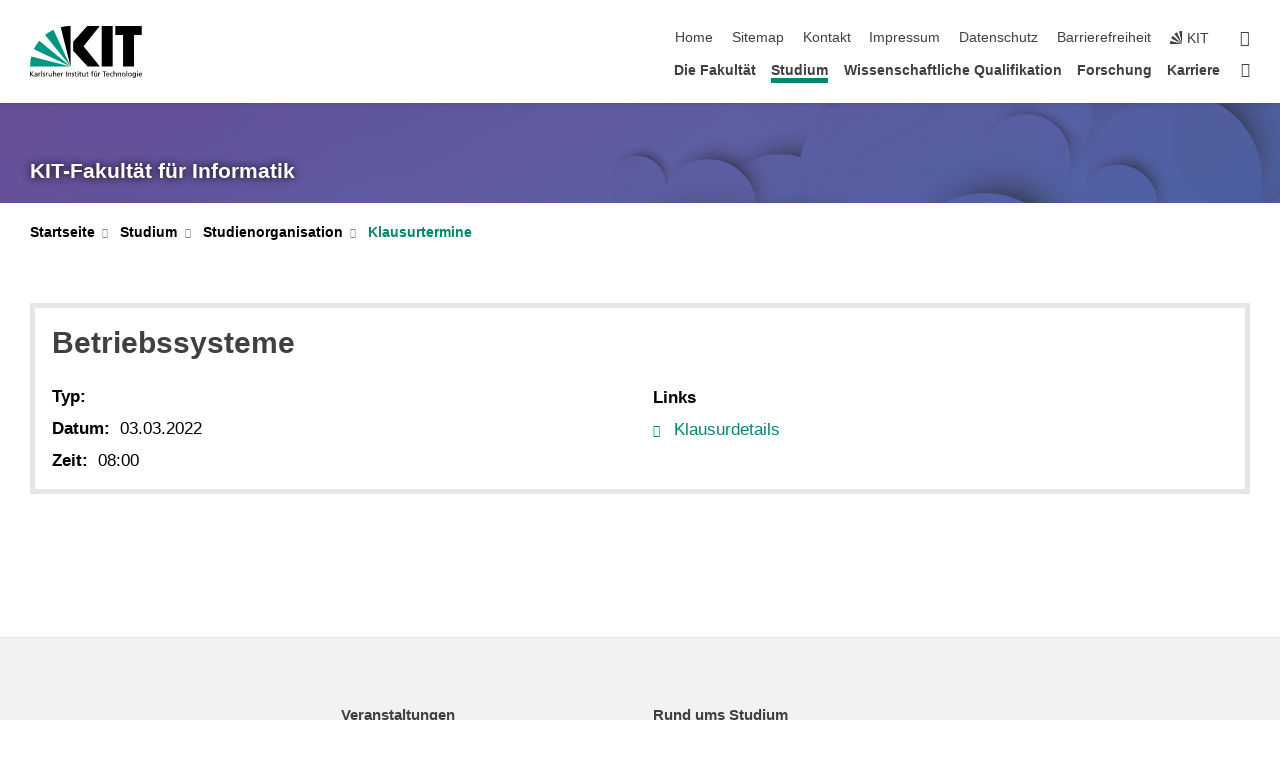

--- FILE ---
content_type: text/html; charset=UTF-8
request_url: https://www.informatik.kit.edu/9581_12250.php
body_size: 13144
content:
<!DOCTYPE html>
<html class="no-js" lang="de-de">

    <head><!-- PageID 9581 -->        <meta charset="utf-8">
<meta http-equiv="X-UA-Compatible" content="IE=edge">
<meta name="format-detection" content="telephone=no">
<meta name="viewport" content="width=device-width, initial-scale=1.0">
<meta name="theme-color" content="#009682">
<link rel="search" type="application/opensearchdescription+xml" href="https://www.kit.edu/opensearch.xml" title="KIT Search" />

<link rel="stylesheet" href="https://static.scc.kit.edu/fancybox/dist/jquery.fancybox.min.css" />
<link rel="stylesheet" href="https://static.scc.kit.edu/kit-2020/fontawesome/css/all.min.css">

<link rel="stylesheet" type="text/css" href="/40.php" />

<link rel="stylesheet" type="text/css" href="/7.php.css">
            







<link rel="alternate" href="/9581_12250.php" hreflang="de-DE">
<link rel="alternate" href="/english/9581_12250.php" hreflang="en-US">
<meta name="author" content="Gruner, Petra (INFORMATIK)" />
<meta name="DC.Creator" content="Gruner, Petra (INFORMATIK)" />
<meta name="DC.Date" content="30.08.2021 09:23" />
<meta name="DC.Publisher" content="Gruner, Petra (INFORMATIK)" />
<meta name="DC.Contributor" content="Gruner, Petra (INFORMATIK)" />
<meta name="DC.Identifier" content="" />
<meta name="DC.Language" content="de-de" />
<meta name="DC.Relation" content="" />
<meta name="DC.Type" content="Text" />
<meta name="DC.Format" content="text/html" />
<meta name="DC.Coverage" content="KIT" />
<meta name="DC.Rights" content="Alle Rechte liegen beim Autor siehe Impressum" />

    <meta name="description" content="Die 50 Forschungsgruppen der KIT-Fakult&auml;t f&uuml;r Informatik sind die Grundlage f&uuml;r exzellente Forschung in allen Fachgebieten der Informatik und herausragende Lehre in den Studieng&auml;ngen Informatik, Wirtschaftsinformatik und Lehramt Informatik." />
    <meta name="Keywords" content="KIT, Karlsruhe, Institute, Technology, Universit&auml;t, Fakult&auml;t, Informatik, Studieren, Studium, Computer Science" />
    <!-- <meta http-equiv="cleartype" content="on" /> -->
    

<meta name="KIT.visibility" content="external" />
<link rel="shortcut icon" type="image/x-icon" href="/img/intern/favicon.ico" />










<script src="https://static.scc.kit.edu/kit-2020/js/legacy-compat.js"></script>
<script src="https://static.scc.kit.edu/kit-2020/js/jquery-3.4.1.min.js"></script>
<script src="https://static.scc.kit.edu/kit-2020/js/main.js"></script>
<script src="https://static.scc.kit.edu/kit-2020/js/kit.js"></script>
<script src="https://static.scc.kit.edu/fancybox/dist/jquery.fancybox.min.js"></script>


    <base target="_top" />
    







<link rel="alternate" type="application/atom+xml" title="Informatik-News" href="http://www.informatik.kit.edu/news.rss" />
 
        
        <script>document.documentElement.classList.remove('no-js');</script>
        <meta name="projguid" content="AA1AECFF55A14A37BF68E81FFF905A47" />
        <meta name="pageguid" content="76A65399B23F4B1FA94C41A37E1B4E9D" />
        <meta name="is_public" content="true" />
                
        
                
                        <meta name="DC.Title" content="KIT – Fakultät für Informatik – Studium - Studienorganisation - Klausurtermine - Betriebssysteme" /><title>KIT – Fakultät für Informatik – Studium - Studienorganisation - Klausurtermine - Betriebssysteme</title>        
        
    </head>
    <body  class="oe-page" vocab="http://schema.org/" typeof="WebPage">
        
        

    
    
    
    
    
    
    
    
    
    
    
    
    
    
    
    
    
    
    
    
    
    
    
    
    
    
    
    
    
        <header class="page-header">
            <div class="content-wrap">
            
                <div class="logo"><a href="https://www.kit.edu" title="KIT-Homepage"><svg xmlns="http://www.w3.org/2000/svg" viewBox="0 0 196.18 90.32" width="196.18px" height="90.32px" x="0px" y="0px" role="img" aria-labelledby="kit-logo-alt-title">
  <title id="kit-logo-alt-title">KIT - Karlsruher Institut für Technologie</title>
<defs>
<style>.cls-1,.cls-2,.cls-3{fill-rule:evenodd;}.cls-2{fill:#fff;}.cls-3{fill:#009682;}</style></defs>
<path class="cls-1" d="M195.75.47h-46.3V16.23H163V70.59h19.22V16.23h13.54V.47ZM144.84,70.52H125.62V.47h19.22V70.52Zm-22.46,0H101L75.58,43.23V27.61L100.2.39h22L93.87,35.67l28.51,34.85Z" transform="translate(0 -0.39)"></path>
<polygon class="cls-2" points="70.97 70.13 70.97 70.13 70.97 70.13 70.97 70.13 70.97 70.13"></polygon>
<polygon class="cls-2" points="70.97 70.13 70.97 70.13 70.97 70.13 70.97 70.13 70.97 70.13"></polygon>
<path class="cls-3" d="M16.18,26.1A68.63,68.63,0,0,0,6.89,40.71L71,70.52,16.18,26.1Z" transform="translate(0 -0.39)"></path>
<path class="cls-3" d="M71,70.52,41.09,7A69.32,69.32,0,0,0,26.4,16L71,70.52Z" transform="translate(0 -0.39)"></path>
<path class="cls-1" d="M71,70.52,71,.47h-.58a70.22,70.22,0,0,0-16.55,2L71,70.52Z" transform="translate(0 -0.39)"></path>
<polygon class="cls-2" points="70.97 70.13 70.97 70.13 70.97 70.13 70.97 70.13 70.97 70.13 70.97 70.13"></polygon>
<polygon class="cls-2" points="70.97 70.13 70.97 70.13 70.97 70.13 70.97 70.13 70.97 70.13 70.97 70.13"></polygon>
<path class="cls-3" d="M2.28,53.38A70.75,70.75,0,0,0,.05,70.52H71L2.28,53.38Z" transform="translate(0 -0.39)"></path>

<g class="logo-text">

<polygon points="0 87.54 1.25 87.54 1.25 83.28 5.13 87.54 6.95 87.54 2.53 82.95 6.63 78.83 4.97 78.83 1.25 82.67 1.25 78.83 0 78.83 0 87.54 0 87.54"></polygon>
<path d="M8.44,83A2.47,2.47,0,0,1,9,82.68a2.87,2.87,0,0,1,.64-.23,3,3,0,0,1,.67-.08,1.88,1.88,0,0,1,.92.19,1,1,0,0,1,.5.55,2.5,2.5,0,0,1,.15.92H10.61a5.19,5.19,0,0,0-.77.06,4.2,4.2,0,0,0-.79.22,2.55,2.55,0,0,0-.71.38,2.05,2.05,0,0,0-.5.6,2,2,0,0,0-.19.83A2.12,2.12,0,0,0,8,87.23a1.71,1.71,0,0,0,.82.65,3.25,3.25,0,0,0,1.22.21,2.66,2.66,0,0,0,.72-.1,2.2,2.2,0,0,0,.56-.24,2.89,2.89,0,0,0,.42-.32,3.29,3.29,0,0,0,.27-.31h0v.82h1.1a1.47,1.47,0,0,1,0-.25,3.9,3.9,0,0,1,0-.4c0-.16,0-.36,0-.6V84.06a3.5,3.5,0,0,0-.26-1.46,1.78,1.78,0,0,0-.83-.88,3.09,3.09,0,0,0-1.47-.3,4.11,4.11,0,0,0-1.13.17,4.19,4.19,0,0,0-1,.43l.06,1Zm3.42,2.45a1.81,1.81,0,0,1-.2.85,1.57,1.57,0,0,1-.6.6,2,2,0,0,1-1,.22,1.23,1.23,0,0,1-.42-.07,1.5,1.5,0,0,1-.38-.19A1,1,0,0,1,9,86.55a.94.94,0,0,1-.11-.45.88.88,0,0,1,.17-.55,1.22,1.22,0,0,1,.42-.36,2.27,2.27,0,0,1,.57-.2,3.05,3.05,0,0,1,.57-.09,4.36,4.36,0,0,1,.48,0h.37l.38,0v.56Z" transform="translate(0 -0.39)"></path>
<path d="M14.94,87.94h1.18V85a4.09,4.09,0,0,1,.21-1.38,2,2,0,0,1,.6-.89,1.38,1.38,0,0,1,.92-.32,1.77,1.77,0,0,1,.32,0,2,2,0,0,1,.33.09v-1l-.23-.05-.25,0-.29,0a1.76,1.76,0,0,0-.67.15,2,2,0,0,0-.57.4,1.87,1.87,0,0,0-.42.59h0v-1h-1.1v6.37Z" transform="translate(0 -0.39)"></path>
<polygon points="19.87 87.54 21.05 87.54 21.05 78.19 19.87 78.19 19.87 87.54 19.87 87.54"></polygon>
<path d="M22.58,87.74a2.93,2.93,0,0,0,.85.28,5.46,5.46,0,0,0,.9.07,2.87,2.87,0,0,0,.83-.12,2.27,2.27,0,0,0,.71-.36,1.75,1.75,0,0,0,.49-.62,1.91,1.91,0,0,0,.19-.89,1.61,1.61,0,0,0-.15-.73,1.58,1.58,0,0,0-.4-.52,3.29,3.29,0,0,0-.53-.36l-.59-.28a4.54,4.54,0,0,1-.54-.26,1.31,1.31,0,0,1-.39-.34.8.8,0,0,1-.16-.46.71.71,0,0,1,.16-.44.89.89,0,0,1,.41-.25,1.64,1.64,0,0,1,.56-.09l.27,0,.35.07.35.11a1.06,1.06,0,0,1,.26.12l.1-1c-.23-.07-.46-.12-.69-.17a4.66,4.66,0,0,0-.77-.08,2.8,2.8,0,0,0-.88.13,1.91,1.91,0,0,0-.71.36,1.52,1.52,0,0,0-.48.61,2.06,2.06,0,0,0-.17.86,1.34,1.34,0,0,0,.15.66,1.69,1.69,0,0,0,.39.49,5.07,5.07,0,0,0,.54.36l.59.29.54.29a1.62,1.62,0,0,1,.39.33.64.64,0,0,1,.15.43.79.79,0,0,1-.39.71,1.32,1.32,0,0,1-.39.15,1.48,1.48,0,0,1-.41,0,2.58,2.58,0,0,1-.43,0,3.06,3.06,0,0,1-.53-.15,2.59,2.59,0,0,1-.5-.25l-.07,1Z" transform="translate(0 -0.39)"></path>
<path d="M27.9,87.94h1.17V85a4.34,4.34,0,0,1,.22-1.38,1.9,1.9,0,0,1,.6-.89,1.38,1.38,0,0,1,.92-.32,1.77,1.77,0,0,1,.32,0,2,2,0,0,1,.33.09v-1l-.23-.05-.25,0-.3,0a1.76,1.76,0,0,0-.66.15,2.23,2.23,0,0,0-.58.4,2.26,2.26,0,0,0-.42.59h0v-1H27.9v6.37Z" transform="translate(0 -0.39)"></path>
<path d="M38.31,81.57H37.14v3A4.35,4.35,0,0,1,37,85.58a2.31,2.31,0,0,1-.35.83,1.72,1.72,0,0,1-.6.54,1.8,1.8,0,0,1-.87.19,1.31,1.31,0,0,1-.8-.29A1.37,1.37,0,0,1,34,86.1a4.37,4.37,0,0,1-.12-1.23v-3.3H32.68v3.79a3.94,3.94,0,0,0,.25,1.46,1.93,1.93,0,0,0,.79.94,2.5,2.5,0,0,0,1.35.33,2.7,2.7,0,0,0,.85-.14,2.24,2.24,0,0,0,.73-.4,1.76,1.76,0,0,0,.5-.62h0v1h1.13V81.57Z" transform="translate(0 -0.39)"></path>
<path d="M40.23,87.94h1.18V85a4.93,4.93,0,0,1,.11-1.06,2.84,2.84,0,0,1,.35-.83,1.67,1.67,0,0,1,.61-.54,2.06,2.06,0,0,1,.86-.19,1.34,1.34,0,0,1,.81.29,1.44,1.44,0,0,1,.42.75,5.32,5.32,0,0,1,.12,1.23v3.3h1.17V84.16a3.62,3.62,0,0,0-.25-1.47,2,2,0,0,0-.78-.94,2.69,2.69,0,0,0-1.35-.33,2.75,2.75,0,0,0-1.2.28,2.19,2.19,0,0,0-.85.78h0v-3.9H40.23v9.36Z" transform="translate(0 -0.39)"></path>
<path d="M52.67,86.5a2,2,0,0,1-.32.2,3.63,3.63,0,0,1-.48.21,3.41,3.41,0,0,1-.57.16,2.44,2.44,0,0,1-.59.07,2.15,2.15,0,0,1-.8-.15,2.29,2.29,0,0,1-.67-.44,2.1,2.1,0,0,1-.46-.67,2.2,2.2,0,0,1-.17-.86h4.54A5.88,5.88,0,0,0,53,83.59a3.41,3.41,0,0,0-.46-1.14,2.26,2.26,0,0,0-.87-.75,3.11,3.11,0,0,0-1.33-.28,3.21,3.21,0,0,0-1.23.24,2.74,2.74,0,0,0-.94.67,2.87,2.87,0,0,0-.6,1,4.05,4.05,0,0,0-.22,1.29,4.87,4.87,0,0,0,.2,1.42,2.85,2.85,0,0,0,.6,1.08,2.59,2.59,0,0,0,1,.7,3.87,3.87,0,0,0,1.47.25,5.64,5.64,0,0,0,.89-.07,5.74,5.74,0,0,0,.63-.16l.49-.18V86.5Zm-4.06-2.36a2.9,2.9,0,0,1,.14-.62,2,2,0,0,1,.32-.57,1.51,1.51,0,0,1,.51-.42,1.84,1.84,0,0,1,.74-.16,1.74,1.74,0,0,1,.67.14,1.36,1.36,0,0,1,.5.38,1.57,1.57,0,0,1,.31.57,2.15,2.15,0,0,1,.11.68Z" transform="translate(0 -0.39)"></path>
<path d="M54.65,87.94h1.18V85A4.09,4.09,0,0,1,56,83.66a2,2,0,0,1,.61-.89,1.33,1.33,0,0,1,.91-.32,1.77,1.77,0,0,1,.32,0,2,2,0,0,1,.33.09v-1L58,81.46l-.24,0-.3,0a1.76,1.76,0,0,0-.67.15,2,2,0,0,0-.57.4,1.87,1.87,0,0,0-.42.59h0v-1h-1.1v6.37Z" transform="translate(0 -0.39)"></path>
<polygon points="63.02 87.54 64.26 87.54 64.26 78.83 63.02 78.83 63.02 87.54 63.02 87.54"></polygon>
<path d="M66.3,87.94h1.17V85a4.35,4.35,0,0,1,.12-1.06,2.39,2.39,0,0,1,.35-.83,1.72,1.72,0,0,1,.6-.54,2.14,2.14,0,0,1,.87-.19,1.28,1.28,0,0,1,.8.29,1.37,1.37,0,0,1,.42.75,4.78,4.78,0,0,1,.13,1.23v3.3h1.17V84.16a3.8,3.8,0,0,0-.25-1.47,2,2,0,0,0-.78-.94,2.76,2.76,0,0,0-1.36-.33,2.7,2.7,0,0,0-.85.14A2.58,2.58,0,0,0,68,82a1.88,1.88,0,0,0-.5.62h0v-1H66.3v6.37Z" transform="translate(0 -0.39)"></path>
<path d="M73.32,87.74a2.83,2.83,0,0,0,.85.28,5.26,5.26,0,0,0,.89.07,2.82,2.82,0,0,0,.83-.12,2.27,2.27,0,0,0,.71-.36,1.9,1.9,0,0,0,.5-.62,2,2,0,0,0,.18-.89,1.61,1.61,0,0,0-.15-.73,1.69,1.69,0,0,0-.39-.52,3.38,3.38,0,0,0-.54-.36l-.59-.28c-.19-.08-.37-.17-.54-.26a1.45,1.45,0,0,1-.39-.34.73.73,0,0,1-.15-.46.65.65,0,0,1,.15-.44,1,1,0,0,1,.41-.25,1.69,1.69,0,0,1,.56-.09l.27,0,.35.07a2.89,2.89,0,0,1,.35.11,1.14,1.14,0,0,1,.27.12l.1-1c-.23-.07-.47-.12-.7-.17a4.55,4.55,0,0,0-.77-.08,2.8,2.8,0,0,0-.88.13,1.91,1.91,0,0,0-.71.36,1.72,1.72,0,0,0-.48.61,2.06,2.06,0,0,0-.17.86,1.34,1.34,0,0,0,.15.66,1.57,1.57,0,0,0,.4.49,4.1,4.1,0,0,0,.53.36l.59.29c.2.1.38.19.54.29a1.44,1.44,0,0,1,.39.33.71.71,0,0,1,.16.43.83.83,0,0,1-.12.43.75.75,0,0,1-.28.28,1.32,1.32,0,0,1-.39.15,1.48,1.48,0,0,1-.41,0,2.58,2.58,0,0,1-.43,0,2.74,2.74,0,0,1-.52-.15,3,3,0,0,1-.51-.25l-.06,1Z" transform="translate(0 -0.39)"></path>
<path d="M82,81.57H80.33V79.73l-1.17.37v1.47H77.72v1h1.44v3.72a2.07,2.07,0,0,0,.24,1.05,1.45,1.45,0,0,0,.67.6,2.55,2.55,0,0,0,1.05.2,2.35,2.35,0,0,0,.54-.06l.46-.12v-1a1.7,1.7,0,0,1-.33.15,1.37,1.37,0,0,1-.47.07,1,1,0,0,1-.5-.13.92.92,0,0,1-.35-.38,1.33,1.33,0,0,1-.14-.63V82.52H82v-1Z" transform="translate(0 -0.39)"></path>
<path d="M83.57,87.94h1.17V81.57H83.57v6.37Zm1.24-9.11H83.49v1.32h1.32V78.83Z" transform="translate(0 -0.39)"></path>
<path d="M90.19,81.57H88.51V79.73l-1.17.37v1.47H85.9v1h1.44v3.72a2.07,2.07,0,0,0,.24,1.05,1.4,1.4,0,0,0,.67.6,2.55,2.55,0,0,0,1,.2,2.42,2.42,0,0,0,.54-.06l.45-.12v-1a1.43,1.43,0,0,1-.79.22A.93.93,0,0,1,89,87a.86.86,0,0,1-.35-.38,1.33,1.33,0,0,1-.14-.63V82.52h1.68v-1Z" transform="translate(0 -0.39)"></path>
<path d="M97.22,81.57H96.05v3a4.35,4.35,0,0,1-.12,1.06,2.31,2.31,0,0,1-.35.83A1.72,1.72,0,0,1,95,87a1.8,1.8,0,0,1-.87.19,1.33,1.33,0,0,1-.8-.29,1.37,1.37,0,0,1-.42-.75,4.37,4.37,0,0,1-.12-1.23v-3.3H91.59v3.79a3.94,3.94,0,0,0,.25,1.46,2,2,0,0,0,.79.94,2.5,2.5,0,0,0,1.35.33,2.7,2.7,0,0,0,.85-.14,2.24,2.24,0,0,0,.73-.4,1.76,1.76,0,0,0,.5-.62h0v1h1.13V81.57Z" transform="translate(0 -0.39)"></path>
<path d="M102.53,81.57h-1.69V79.73l-1.17.37v1.47H98.23v1h1.44v3.72a2.07,2.07,0,0,0,.24,1.05,1.45,1.45,0,0,0,.67.6,2.59,2.59,0,0,0,1,.2,2.35,2.35,0,0,0,.54-.06l.46-.12v-1a1.7,1.7,0,0,1-.33.15,1.33,1.33,0,0,1-.47.07,1,1,0,0,1-.5-.13,1,1,0,0,1-.35-.38,1.33,1.33,0,0,1-.14-.63V82.52h1.69v-1Z" transform="translate(0 -0.39)"></path>
<path d="M108.16,87.94h1.17V82.52H111v-1h-1.69v-.68a3.7,3.7,0,0,1,0-.6,1.23,1.23,0,0,1,.15-.48.81.81,0,0,1,.34-.32,1.48,1.48,0,0,1,.61-.11h.3l.26.06,0-1-.37,0-.42,0a2.69,2.69,0,0,0-1.06.18,1.49,1.49,0,0,0-.66.52,2.13,2.13,0,0,0-.32.8,5,5,0,0,0-.09,1.06v.58h-1.5v1h1.5v5.42Z" transform="translate(0 -0.39)"></path>
<path d="M113.39,80.6h1.17V79.35h-1.17V80.6Zm2,0h1.17V79.35h-1.17V80.6Zm2.37,1h-1.18v3a4.37,4.37,0,0,1-.11,1.06,2.5,2.5,0,0,1-.35.83,1.67,1.67,0,0,1-.61.54,1.79,1.79,0,0,1-.86.19,1.34,1.34,0,0,1-.81-.29,1.51,1.51,0,0,1-.42-.75,5.26,5.26,0,0,1-.12-1.23v-3.3h-1.17v3.79a3.75,3.75,0,0,0,.25,1.46,2,2,0,0,0,.78.94,2.5,2.5,0,0,0,1.35.33,2.72,2.72,0,0,0,.86-.14,2.47,2.47,0,0,0,.73-.4,1.88,1.88,0,0,0,.5-.62h0v1h1.14V81.57Z" transform="translate(0 -0.39)"></path>
<path d="M119.73,87.94h1.17V85a4.34,4.34,0,0,1,.22-1.38,1.9,1.9,0,0,1,.6-.89,1.38,1.38,0,0,1,.92-.32,1.77,1.77,0,0,1,.32,0,2,2,0,0,1,.33.09v-1l-.24-.05-.24,0-.3,0a1.76,1.76,0,0,0-.66.15,2.23,2.23,0,0,0-.58.4,2.26,2.26,0,0,0-.42.59h0v-1h-1.1v6.37Z" transform="translate(0 -0.39)"></path>
<polygon points="129.83 87.54 131.08 87.54 131.08 79.93 133.78 79.93 133.78 78.83 127.12 78.83 127.12 79.93 129.83 79.93 129.83 87.54 129.83 87.54"></polygon>
<path d="M138.8,86.5a1.52,1.52,0,0,1-.31.2,3.63,3.63,0,0,1-.48.21,3.41,3.41,0,0,1-.57.16,2.46,2.46,0,0,1-.6.07,2.09,2.09,0,0,1-.79-.15,2.16,2.16,0,0,1-.67-.44,2,2,0,0,1-.46-.67,2.2,2.2,0,0,1-.17-.86h4.54a7.08,7.08,0,0,0-.14-1.43,3.23,3.23,0,0,0-.47-1.14,2.23,2.23,0,0,0-.86-.75,3.13,3.13,0,0,0-1.34-.28,3.16,3.16,0,0,0-1.22.24,2.65,2.65,0,0,0-.94.67,2.75,2.75,0,0,0-.61,1,3.79,3.79,0,0,0-.21,1.29,4.56,4.56,0,0,0,.2,1.42,2.85,2.85,0,0,0,.6,1.08,2.52,2.52,0,0,0,1,.7,3.81,3.81,0,0,0,1.46.25,4.67,4.67,0,0,0,1.53-.23l.48-.18V86.5Zm-4.05-2.36a2.9,2.9,0,0,1,.14-.62,1.78,1.78,0,0,1,.32-.57,1.51,1.51,0,0,1,.51-.42,1.8,1.8,0,0,1,.74-.16,1.74,1.74,0,0,1,.67.14,1.45,1.45,0,0,1,.5.38,1.74,1.74,0,0,1,.31.57,2.15,2.15,0,0,1,.1.68Z" transform="translate(0 -0.39)"></path>
<path d="M144.93,81.67l-.41-.12a4,4,0,0,0-.5-.09,4.75,4.75,0,0,0-.51,0,3.75,3.75,0,0,0-1.33.25,3.06,3.06,0,0,0-1,.69,3,3,0,0,0-.66,1.06,3.59,3.59,0,0,0-.23,1.34,3.73,3.73,0,0,0,.23,1.29,3.2,3.2,0,0,0,.67,1,3.05,3.05,0,0,0,1,.72,3.35,3.35,0,0,0,1.32.27l.46,0a3,3,0,0,0,.51-.08,2.24,2.24,0,0,0,.5-.16l-.08-1a3,3,0,0,1-.4.2,3.6,3.6,0,0,1-.44.12,2.15,2.15,0,0,1-.43,0,2.24,2.24,0,0,1-.8-.14,1.69,1.69,0,0,1-.59-.37,1.93,1.93,0,0,1-.41-.54,2.54,2.54,0,0,1-.24-.65,3.23,3.23,0,0,1-.08-.68,2.91,2.91,0,0,1,.14-.89,2.41,2.41,0,0,1,.4-.76,1.87,1.87,0,0,1,.64-.54,2,2,0,0,1,.87-.2,2.72,2.72,0,0,1,.61.07,2.81,2.81,0,0,1,.66.21l.1-1Z" transform="translate(0 -0.39)"></path>
<path d="M146.26,87.94h1.17V85a4.93,4.93,0,0,1,.11-1.06,2.61,2.61,0,0,1,.36-.83,1.64,1.64,0,0,1,.6-.54,2.07,2.07,0,0,1,.87-.19,1.33,1.33,0,0,1,.8.29,1.37,1.37,0,0,1,.42.75,4.82,4.82,0,0,1,.12,1.23v3.3h1.18V84.16a3.79,3.79,0,0,0-.26-1.47,1.91,1.91,0,0,0-.78-.94,2.8,2.8,0,0,0-2.54,0,2.13,2.13,0,0,0-.85.78h0v-3.9h-1.17v9.36Z" transform="translate(0 -0.39)"></path>
<path d="M153.81,87.94H155V85a4.35,4.35,0,0,1,.12-1.06,2.39,2.39,0,0,1,.35-.83,1.72,1.72,0,0,1,.6-.54,2.1,2.1,0,0,1,.87-.19,1.28,1.28,0,0,1,.8.29,1.37,1.37,0,0,1,.42.75,4.78,4.78,0,0,1,.13,1.23v3.3h1.17V84.16a3.8,3.8,0,0,0-.25-1.47,1.93,1.93,0,0,0-.79-.94,2.82,2.82,0,0,0-2.2-.19,2.58,2.58,0,0,0-.73.4,1.88,1.88,0,0,0-.5.62h0v-1h-1.14v6.37Z" transform="translate(0 -0.39)"></path>
<path d="M160.94,84.76a3.73,3.73,0,0,0,.23,1.29,3.2,3.2,0,0,0,.67,1,3.05,3.05,0,0,0,1,.72,3.35,3.35,0,0,0,1.32.27,3.26,3.26,0,0,0,1.31-.27,2.86,2.86,0,0,0,1-.72,3.2,3.2,0,0,0,.67-1,4,4,0,0,0,.24-1.29,3.8,3.8,0,0,0-.24-1.34,3.09,3.09,0,0,0-.65-1.06,3.21,3.21,0,0,0-1-.69,3.65,3.65,0,0,0-1.32-.25,3.75,3.75,0,0,0-1.33.25,3.28,3.28,0,0,0-1,.69,3.12,3.12,0,0,0-.66,1.06,3.8,3.8,0,0,0-.23,1.34Zm1.25,0a2.9,2.9,0,0,1,.13-.89,2.6,2.6,0,0,1,.39-.76,1.8,1.8,0,0,1,1.47-.74,1.89,1.89,0,0,1,.84.2,2,2,0,0,1,.62.54,2.6,2.6,0,0,1,.39.76,2.91,2.91,0,0,1,.14.89,3.23,3.23,0,0,1-.08.68,2.52,2.52,0,0,1-.23.65,2.07,2.07,0,0,1-.39.54,1.62,1.62,0,0,1-.55.37,1.91,1.91,0,0,1-.74.14,2,2,0,0,1-.74-.14,1.76,1.76,0,0,1-.56-.37,2.07,2.07,0,0,1-.39-.54,3,3,0,0,1-.23-.65,3.21,3.21,0,0,1-.07-.68Z" transform="translate(0 -0.39)"></path>
<polygon points="169.06 87.54 170.24 87.54 170.24 78.19 169.06 78.19 169.06 87.54 169.06 87.54"></polygon>
<path d="M171.89,84.76a3.73,3.73,0,0,0,.23,1.29,3.2,3.2,0,0,0,.67,1,3.05,3.05,0,0,0,1,.72,3.35,3.35,0,0,0,1.32.27,3.26,3.26,0,0,0,1.31-.27,2.86,2.86,0,0,0,1-.72,3.2,3.2,0,0,0,.67-1,3.73,3.73,0,0,0,.23-1.29,3.59,3.59,0,0,0-.23-1.34,3,3,0,0,0-.66-1.06,3.06,3.06,0,0,0-1-.69,3.65,3.65,0,0,0-1.32-.25,3.75,3.75,0,0,0-1.33.25,3.17,3.17,0,0,0-1,.69,3,3,0,0,0-.66,1.06,3.8,3.8,0,0,0-.23,1.34Zm1.24,0a2.91,2.91,0,0,1,.14-.89,2.6,2.6,0,0,1,.39-.76,1.93,1.93,0,0,1,.63-.54,1.89,1.89,0,0,1,.84-.2,1.93,1.93,0,0,1,.84.2,2,2,0,0,1,.62.54,2.6,2.6,0,0,1,.39.76,2.91,2.91,0,0,1,.14.89,3.23,3.23,0,0,1-.08.68,2.52,2.52,0,0,1-.23.65,2.07,2.07,0,0,1-.39.54,1.62,1.62,0,0,1-.55.37,2,2,0,0,1-1.48,0,1.66,1.66,0,0,1-.56-.37,2.07,2.07,0,0,1-.39-.54,3,3,0,0,1-.23-.65,3.23,3.23,0,0,1-.08-.68Z" transform="translate(0 -0.39)"></path>
<path d="M185.49,81.57h-1.08v1h0a1.85,1.85,0,0,0-.45-.59,1.78,1.78,0,0,0-.68-.37,3.06,3.06,0,0,0-1-.14,2.82,2.82,0,0,0-1,.2,2.69,2.69,0,0,0-.8.52,3,3,0,0,0-.56.77,3.62,3.62,0,0,0-.34.92,4.6,4.6,0,0,0-.11,1,4.16,4.16,0,0,0,.17,1.18,3,3,0,0,0,.51,1,2.4,2.4,0,0,0,.85.69,2.75,2.75,0,0,0,1.19.26,3.09,3.09,0,0,0,.8-.11,2.58,2.58,0,0,0,.74-.33,2.06,2.06,0,0,0,.59-.55h0v.63a2.58,2.58,0,0,1-.24,1.16,1.64,1.64,0,0,1-.67.75,2,2,0,0,1-1.06.27,5.6,5.6,0,0,1-.6,0,5.12,5.12,0,0,1-.54-.1l-.54-.18-.62-.26-.12,1.08a7.74,7.74,0,0,0,.89.27,4.17,4.17,0,0,0,.73.13,4.87,4.87,0,0,0,.66,0,4.24,4.24,0,0,0,1.87-.36,2.3,2.3,0,0,0,1.07-1,3.6,3.6,0,0,0,.34-1.65V81.57Zm-3,5.42a1.5,1.5,0,0,1-.74-.18,1.76,1.76,0,0,1-.56-.49,2.41,2.41,0,0,1-.35-.72,3,3,0,0,1-.12-.86,3,3,0,0,1,.07-.66,2.4,2.4,0,0,1,.21-.64,2.06,2.06,0,0,1,.35-.55,1.7,1.7,0,0,1,.5-.38,1.63,1.63,0,0,1,.64-.14,1.81,1.81,0,0,1,.82.2,1.83,1.83,0,0,1,.58.53,2.45,2.45,0,0,1,.34.79,3.56,3.56,0,0,1,.12.94,2.55,2.55,0,0,1-.14.84,2.31,2.31,0,0,1-.38.69,1.78,1.78,0,0,1-.59.46,1.66,1.66,0,0,1-.75.17Z" transform="translate(0 -0.39)"></path>
<path d="M187.57,87.94h1.17V81.57h-1.17v6.37Zm1.24-9.11h-1.32v1.32h1.32V78.83Z" transform="translate(0 -0.39)"></path>
<path d="M195.69,86.5a1.64,1.64,0,0,1-.32.2,3.13,3.13,0,0,1-.48.21,3.58,3.58,0,0,1-.56.16,2.46,2.46,0,0,1-.6.07,2.09,2.09,0,0,1-.79-.15,2.16,2.16,0,0,1-.67-.44,2,2,0,0,1-.46-.67,2.2,2.2,0,0,1-.17-.86h4.54a7.08,7.08,0,0,0-.14-1.43,3.43,3.43,0,0,0-.47-1.14,2.19,2.19,0,0,0-.87-.75,3.08,3.08,0,0,0-1.33-.28,3.25,3.25,0,0,0-1.23.24,2.7,2.7,0,0,0-.93.67,2.75,2.75,0,0,0-.61,1,3.79,3.79,0,0,0-.21,1.29,4.88,4.88,0,0,0,.19,1.42,3,3,0,0,0,.61,1.08,2.55,2.55,0,0,0,1,.7,3.9,3.9,0,0,0,1.47.25,5.44,5.44,0,0,0,.89-.07,6,6,0,0,0,.64-.16l.48-.18V86.5Zm-4.05-2.36a2.4,2.4,0,0,1,.14-.62,2,2,0,0,1,.31-.57,1.66,1.66,0,0,1,.52-.42,1.8,1.8,0,0,1,.74-.16,1.78,1.78,0,0,1,.67.14,1.45,1.45,0,0,1,.5.38,1.55,1.55,0,0,1,.3.57,2.15,2.15,0,0,1,.11.68Z" transform="translate(0 -0.39)"></path>
</g>
</svg>
 </a></div>
            
            
                <div class="navigation">
                    <button class="burger"><svg class="burger-icon" xmlns="http://www.w3.org/2000/svg" xmlns:xlink="http://www.w3.org/1999/xlink" x="0px" y="0px" viewBox="0 0 300 274.5" width="300px" height="274.5px">
    <rect class="burger-top" y="214.4" width="300" height="60.1"/>
    <rect class="burger-middle" y="107.2" width="300" height="60.1"/>
    <rect class="burger-bottom" y="0" width="300" height="60.1"/>
</svg></button>
                    <a id="logo_oe_name" href="/index.php">KIT-Fakultät für Informatik</a>
                    <div class="navigation-meta">
                        <ul class="navigation-meta-links">
                            <li aria-label="Navigation überspringen"><a href="#main_content" class="skip_navigation" tabindex="1" accesskey="2">Navigation überspringen</a></li>

                            <li><a accesskey="1" title="Startseite" href="/index.php">Home</a></li>

<li><a accesskey="3" href="/965.php">Sitemap</a></li>

<li><a href="/1158.php">Kontakt</a></li>
<li><a accesskey="8" href="/impressum.php">Impressum</a></li>

<li><a href="/datenschutz.php">Datenschutz</a></li>

<li><a href="https://www.kit.edu/redirect.php?page=barriere&lang=DEU" target="\#A4636DEABB59442D84DAA4CDE1C05730">Barrierefreiheit</a></li>

                            
                            <li><a href="https://www.kit.edu" title="KIT-Homepage"><span class="svg-icon"><svg xmlns="http://www.w3.org/2000/svg" xmlns:xlink="http://www.w3.org/1999/xlink" x="0px" y="0px" viewBox="0 0 299.4 295.7" width="299.4px" height="295.7px" role="img"><title></title><polygon points="299.3,295.7 299.3,295.6 299.3,295.6 "/><polygon points="299.3,295.6 299.3,295.6 299.3,295.6 "/><path d="M67.9,108.1c-15.6,18.9-28.8,39.6-39.3,61.7l270.6,125.9L67.9,108.1z"/><path d="M299.2,295.6L173,27.2c-22.2,10.2-43,23.1-62,38.4l188.3,230.1L299.2,295.6z"/><polygon points="299.3,295.6 299.3,295.6 299.3,295.6 299.3,295.5 "/><polygon points="299.3,295.6 299.3,295.6 299.3,295.6 299.3,295.5 "/><path d="M9.3,223.2c-6.1,23.7-9.2,48-9.3,72.5h299.2L9.3,223.2z"/><path d="M299.3,295.6l0.1-295.6c-0.8,0-1.5-0.1-2.2-0.1c-23.6,0-47,2.8-69.9,8.4L299.3,295.6L299.3,295.6z"/></svg></span><span>KIT</span></a></li>
                            
                        </ul>
                        <div class="navigation-language" style="display:none"><ul></ul></div>                        <div class="navigation-search">
                            <div class="search-form">
                                <form action="https://www.informatik.kit.edu/suche.php">
                                    <input id="meta_search_input" type="search" name="searchquery" placeholder="suchen" aria-label="suchen" size="1" required="required"/>
                                    <input name="local_search" type="hidden" value="true">                                    <button><span>suchen</span></button>
                                </form>
                            </div><a id="meta_search_label" role="switch" aria-checked="false" class="search-trigger" title="suchen" href="#"><span>suchen</span></a>
                        </div>
                                            </div>
                    <nav class="navigation-main">
                        <ul class="navigation-l1"><li class="flyout "><a href="/189.php">Die Fakultät</a><div class="dropdown"><ul class="navigation-breadcrumb"><li class="home"><button><span>Start</span></button></li><li><span>Die Fakultät</span></li></ul><a class="parent" href="/189.php">Die Fakultät</a><ul class="navigation-l2"><li class="has-submenu "><a href="/11468.php">Veranstaltungen</a><div class="submenu"><ul class="navigation-breadcrumb"><li class="home"><button><span>Start</span></button></li><li><button>Die Fakultät</button></li><li><span>Veranstaltungen</span></li></ul><a class="parent" href="/11468.php">Veranstaltungen</a><ul class="navigation-l3"><li class=""><a href="/11468.php">Veranstaltungskalender</a></li><li class=""><a href="/7054.php">Tag der Informatik</a></li><li class=""><a href="/14708.php">Tag der offenen Tür am KIT</a></li></ul></div></li><li class="has-submenu "><a href="/1408.php">Profil</a><div class="submenu"><ul class="navigation-breadcrumb"><li class="home"><button><span>Start</span></button></li><li><button>Die Fakultät</button></li><li><span>Profil</span></li></ul><a class="parent" href="/1408.php">Profil</a><ul class="navigation-l3"><li class="has-submenu "><a href="/719.php">Entwicklung und Meilensteine</a><div class="submenu"><ul class="navigation-breadcrumb"><li class="home"><button><span>Start</span></button></li><li><button>Die Fakultät</button></li><li><button>Profil</button></li><li><span>Entwicklung und Meilensteine</span></li></ul><a class="parent" href="/719.php">Entwicklung und Meilensteine</a><ul class="navigation-l4"><li class=""><a href="/7089.php">Erste deutsche Internet E-Mail</a></li><li class=""><a href="/11001.php">50 Jahre Informatik</a></li></ul></div></li><li class=""><a href="/8994.php">Fakultätsportrait</a></li><li class=""><a href="/9786.php">Rankings</a></li><li class="has-submenu "><a href="/women-in-it.php">WIT // Women in IT</a><div class="submenu"><ul class="navigation-breadcrumb"><li class="home"><button><span>Start</span></button></li><li><button>Die Fakultät</button></li><li><button>Profil</button></li><li><span>WIT // Women in IT</span></li></ul><a class="parent" href="/women-in-it.php">WIT // Women in IT</a><ul class="navigation-l4"><li class=""><a href="/13462.php">Informatikerinnen-Mittagessen</a></li></ul></div></li><li class=""><a href="/9529.php">Kontakte zu Studierenden</a></li><li class=""><a href="/11147.php">Newsarchiv</a></li></ul></div></li><li class="has-submenu "><a href="/2229.php">Einrichtungen und Ansprechpersonen</a><div class="submenu"><ul class="navigation-breadcrumb"><li class="home"><button><span>Start</span></button></li><li><button>Die Fakultät</button></li><li><span>Einrichtungen und Ansprechpersonen</span></li></ul><a class="parent" href="/2229.php">Einrichtungen und Ansprechpersonen</a><ul class="navigation-l3"><li class=""><a href="/2230.php">Dekanat</a></li><li class=""><a href="/2245.php">Geschäftsführung</a></li><li class="has-submenu "><a href="/228.php">Organe und Gremien</a><div class="submenu"><ul class="navigation-breadcrumb"><li class="home"><button><span>Start</span></button></li><li><button>Die Fakultät</button></li><li><button>Einrichtungen und Ansprechpersonen</button></li><li><span>Organe und Gremien</span></li></ul><a class="parent" href="/228.php">Organe und Gremien</a><ul class="navigation-l4"><li class=""><a href="/1315.php">Fakultätsvorstand</a></li><li class=""><a href="/1317.php">Fakultätsrat</a></li><li class=""><a href="/1319.php">Prüfungsausschüsse</a></li><li class=""><a href="/1321.php">Kommissionen</a></li></ul></div></li><li class=""><a href="/2249.php">Gebäude- und Raumverwaltung</a></li><li class=""><a href="/2381.php">Informatik Studiengangservice (ISS)</a></li><li class=""><a href="/2231.php">Kommunikation, Marketing und Events</a></li><li class=""><a href="/2248.php">IT-Administration</a></li><li class="has-submenu "><a href="/2236.php">Fakultätsbibliothek</a><div class="submenu"><ul class="navigation-breadcrumb"><li class="home"><button><span>Start</span></button></li><li><button>Die Fakultät</button></li><li><button>Einrichtungen und Ansprechpersonen</button></li><li><span>Fakultätsbibliothek</span></li></ul><a class="parent" href="/2236.php">Fakultätsbibliothek</a><ul class="navigation-l4"><li class=""><a href="/2237.php">Ausleihe und Benutzung</a></li><li class=""><a href="/10227.php">Arbeitsplätze und Lernraumbuchung</a></li><li class=""><a href="/2238.php">Bibliotheksbestände und Kataloge</a></li><li class=""><a href="/2239.php">Datenbanken und E-Journals</a></li><li class=""><a href="/10232.php">Bildergalerie</a></li></ul></div></li><li class=""><a href="/2235.php">Abteilung Technische Infrastruktur</a></li><li class=""><a href="/2250.php">Personenverzeichnis</a></li></ul></div></li></ul></div></li><li class="flyout active "><a href="/sul.php">Studium</a><div class="dropdown current"><ul class="navigation-breadcrumb"><li class="home"><button><span>Start</span></button></li><li><span>Studium</span></li></ul><a class="parent" href="/sul.php">Studium</a><ul class="navigation-l2"><li class="has-submenu "><a href="/1444.php">Angebote für Schülerinnen und Schüler</a><div class="submenu"><ul class="navigation-breadcrumb"><li class="home"><button><span>Start</span></button></li><li><button>Studium</button></li><li><span>Angebote für Schülerinnen und Schüler</span></li></ul><a class="parent" href="/1444.php">Angebote für Schülerinnen und Schüler</a><ul class="navigation-l3"><li class="has-submenu "><a href="/13549.php">BOGY-Praktika</a><div class="submenu"><ul class="navigation-breadcrumb"><li class="home"><button><span>Start</span></button></li><li><button>Studium</button></li><li><button>Angebote für Schülerinnen und Schüler</button></li><li><span>BOGY-Praktika</span></li></ul><a class="parent" href="/13549.php">BOGY-Praktika</a><ul class="navigation-l4"><li class=""><a href="https://www.informatik-bogy.de/" target="_self">informatikBOGY</a></li><li class=""><a href="https://h2t.iar.kit.edu/2364.php" target="_blank">Robotik-BOGY am H2T</a></li></ul></div></li><li class=""><a href="https://lehr-lern-labor.info/" target="_blank">Lehr-Lern-Labor Informatik</a></li><li class="has-submenu "><a href="/13547.php">Science Camps</a><div class="submenu"><ul class="navigation-breadcrumb"><li class="home"><button><span>Start</span></button></li><li><button>Studium</button></li><li><button>Angebote für Schülerinnen und Schüler</button></li><li><span>Science Camps</span></li></ul><a class="parent" href="/13547.php">Science Camps</a><ul class="navigation-l4"><li class=""><a href="/10848.php">Science Camp Digital</a></li><li class=""><a href="/7374.php">Science Camp Informatik</a></li><li class=""><a href="/scki.php">Science Camp KI</a></li><li class=""><a href="/13444.php">Science Camp MakeIT</a></li><li class=""><a href="/12213.php">Science Camp Softwareentwicklung</a></li><li class=""><a href="https://h2t.iar.kit.edu/2366.php" target="_blank">Science Camp Robotik</a></li></ul></div></li><li class="has-submenu "><a href="/13550.php">Studieninformation</a><div class="submenu"><ul class="navigation-breadcrumb"><li class="home"><button><span>Start</span></button></li><li><button>Studium</button></li><li><button>Angebote für Schülerinnen und Schüler</button></li><li><span>Studieninformation</span></li></ul><a class="parent" href="/13550.php">Studieninformation</a><ul class="navigation-l4"><li class="has-submenu "><a href="/13551.php">Campustag</a><div class="submenu"><ul class="navigation-breadcrumb"><li class="home"><button><span>Start</span></button></li><li><button>Studium</button></li><li><button>Angebote für Schülerinnen und Schüler</button></li><li><button>Studieninformation</button></li><li><span>Campustag</span></li></ul><a class="parent" href="/13551.php">Campustag</a><ul class="navigation-l5"><li class=""><a href="/13730.php">Programm 2024</a></li></ul></div></li><li class=""><a href="/11902.php">Girls' Day</a></li><li class=""><a href="/1645.php">Schnuppervorlesungen</a></li><li class=""><a href="/2004.php" target="_blank">Schülerstudium</a></li><li class="has-submenu "><a href="/1646.php">Studieninformationstag</a><div class="submenu"><ul class="navigation-breadcrumb"><li class="home"><button><span>Start</span></button></li><li><button>Studium</button></li><li><button>Angebote für Schülerinnen und Schüler</button></li><li><button>Studieninformation</button></li><li><span>Studieninformationstag</span></li></ul><a class="parent" href="/1646.php">Studieninformationstag</a><ul class="navigation-l5"><li class=""><a href="/12322.php">Programm der KIT-Fakultät für Informatik</a></li></ul></div></li><li class=""><a href="https://www.sle.kit.edu/wirueberuns/zsb.php" target="_blank">Zentrale Studienberatung</a></li></ul></div></li></ul></div></li><li class="has-submenu "><a href="/1644.php">Studienangebot</a><div class="submenu"><ul class="navigation-breadcrumb"><li class="home"><button><span>Start</span></button></li><li><button>Studium</button></li><li><span>Studienangebot</span></li></ul><a class="parent" href="/1644.php">Studienangebot</a><ul class="navigation-l3"><li class="has-submenu "><a href="/bachelor.php">Bachelorstudiengänge</a><div class="submenu"><ul class="navigation-breadcrumb"><li class="home"><button><span>Start</span></button></li><li><button>Studium</button></li><li><button>Studienangebot</button></li><li><span>Bachelorstudiengänge</span></li></ul><a class="parent" href="/bachelor.php">Bachelorstudiengänge</a><ul class="navigation-l4"><li class=""><a href="/1959.php">Informatik B.Sc.</a></li><li class=""><a href="https://www.wirtschaftsinformatik.kit.edu/bachelor.php" target="_blank">Wirtschaftsinformatik B.Sc.</a></li><li class=""><a href="/8753.php">Informatik Lehramt B.Ed.</a></li></ul></div></li><li class="has-submenu "><a href="/master.php">Masterstudiengänge</a><div class="submenu"><ul class="navigation-breadcrumb"><li class="home"><button><span>Start</span></button></li><li><button>Studium</button></li><li><button>Studienangebot</button></li><li><span>Masterstudiengänge</span></li></ul><a class="parent" href="/master.php">Masterstudiengänge</a><ul class="navigation-l4"><li class="has-submenu "><a href="/10862.php">Informatik M.Sc.</a><div class="submenu"><ul class="navigation-breadcrumb"><li class="home"><button><span>Start</span></button></li><li><button>Studium</button></li><li><button>Studienangebot</button></li><li><button>Masterstudiengänge</button></li><li><span>Informatik M.Sc.</span></li></ul><a class="parent" href="/10862.php">Informatik M.Sc.</a><ul class="navigation-l5"><li class=""><a href="/14344.php">Zulassung Master Informatik</a></li></ul></div></li><li class=""><a href="https://www.wirtschaftsinformatik.kit.edu/master.php" target="_blank">Wirtschaftsinformatik M.Sc.</a></li><li class="has-submenu "><a href="/13697.php">Computer Science M.Sc. (INT)</a><div class="submenu"><ul class="navigation-breadcrumb"><li class="home"><button><span>Start</span></button></li><li><button>Studium</button></li><li><button>Studienangebot</button></li><li><button>Masterstudiengänge</button></li><li><span>Computer Science M.Sc. (INT)</span></li></ul><a class="parent" href="/13697.php">Computer Science M.Sc. (INT)</a><ul class="navigation-l5"><li class=""><a href="/14346.php">Admission Master Computer Science</a></li></ul></div></li><li class=""><a href="/10864.php">Informatik Lehramt M.Ed.</a></li><li class=""><a href="/10865.php">Lehramt Erweiterungsfach</a></li><li class=""><a href="/doppelmaster.php">Doppelmaster Informatik</a></li><li class="has-submenu "><a href="/9378.php">Master mit Profil</a><div class="submenu"><ul class="navigation-breadcrumb"><li class="home"><button><span>Start</span></button></li><li><button>Studium</button></li><li><button>Studienangebot</button></li><li><button>Masterstudiengänge</button></li><li><span>Master mit Profil</span></li></ul><a class="parent" href="/9378.php">Master mit Profil</a><ul class="navigation-l5"><li class=""><a href="/10135.php">Daten-intensives Rechnen</a></li><li class=""><a href="/10175.php">Energieinformatik</a></li><li class=""><a href="/10177.php">IT-Sicherheit</a></li><li class=""><a href="/10178.php">Künstliche Intelligenz</a></li><li class=""><a href="/10179.php">Multi-Scale Computing Systems</a></li><li class=""><a href="/10180.php">Robotik</a></li><li class=""><a href="/10181.php">Software Engineering</a></li><li class=""><a href="/10182.php">Visual Computing</a></li></ul></div></li></ul></div></li><li class=""><a href="/1436.php">Bewerbung</a></li><li class=""><a href="/2004.php">Schülerstudium</a></li></ul></div></li><li class="has-submenu "><a href="/1404.php">Einstieg ins Studium</a><div class="submenu"><ul class="navigation-breadcrumb"><li class="home"><button><span>Start</span></button></li><li><button>Studium</button></li><li><span>Einstieg ins Studium</span></li></ul><a class="parent" href="/1404.php">Einstieg ins Studium</a><ul class="navigation-l3"><li class=""><a href="/14577.php">Rund um den Studienstart</a></li><li class=""><a href="/14611.php">Die ersten Semester</a></li><li class="has-submenu "><a href="/imstudium.php">Unterstützung im Studium</a><div class="submenu"><ul class="navigation-breadcrumb"><li class="home"><button><span>Start</span></button></li><li><button>Studium</button></li><li><button>Einstieg ins Studium</button></li><li><span>Unterstützung im Studium</span></li></ul><a class="parent" href="/imstudium.php">Unterstützung im Studium</a><ul class="navigation-l4"><li class="has-submenu "><a href="/13122.php">Info<sup>2</sup></a><div class="submenu"><ul class="navigation-breadcrumb"><li class="home"><button><span>Start</span></button></li><li><button>Studium</button></li><li><button>Einstieg ins Studium</button></li><li><button>Unterstützung im Studium</button></li><li><span>Info<sup>2</sup></span></li></ul><a class="parent" href="/13122.php">Info<sup>2</sup></a><ul class="navigation-l5"><li class=""><a href="/13217.php">ISS Veranstaltungsarchiv</a></li></ul></div></li><li class="has-submenu "><a href="/13177.php">Studienplanung</a><div class="submenu"><ul class="navigation-breadcrumb"><li class="home"><button><span>Start</span></button></li><li><button>Studium</button></li><li><button>Einstieg ins Studium</button></li><li><button>Unterstützung im Studium</button></li><li><span>Studienplanung</span></li></ul><a class="parent" href="/13177.php">Studienplanung</a><ul class="navigation-l5"><li class=""><a href="/tutorieneinteilung/index.php">Tutorieneinteilung</a></li></ul></div></li><li class=""><a href="/13123.php">Mentoring</a></li></ul></div></li><li class=""><a href="/12506.php">Leben und Studieren in Karlsruhe</a></li><li class=""><a href="/11300.php">Infos und Support</a></li></ul></div></li><li class="has-submenu active "><a href="/865.php">Studienorganisation</a><div class="submenu current"><ul class="navigation-breadcrumb"><li class="home"><button><span>Start</span></button></li><li><button>Studium</button></li><li><span>Studienorganisation</span></li></ul><a class="parent" href="/865.php">Studienorganisation</a><ul class="navigation-l3"><li class="has-submenu "><a href="/faq.php">FAQ Studium und Prüfungen</a><div class="submenu"><ul class="navigation-breadcrumb"><li class="home"><button><span>Start</span></button></li><li><button>Studium</button></li><li><button>Studienorganisation</button></li><li><span>FAQ Studium und Prüfungen</span></li></ul><a class="parent" href="/faq.php">FAQ Studium und Prüfungen</a><ul class="navigation-l4"><li class="has-submenu "><a href="/14962.php">FAQ</a><div class="submenu"><ul class="navigation-breadcrumb"><li class="home"><button><span>Start</span></button></li><li><button>Studium</button></li><li><button>Studienorganisation</button></li><li><button>FAQ Studium und Prüfungen</button></li><li><span>FAQ</span></li></ul><a class="parent" href="/14962.php">FAQ</a><ul class="navigation-l5"><li class=""><a href="/13922.php">Abschlussarbeiten</a></li><li class=""><a href="/13936.php">Abschlussdokumente und Zeugnis</a></li><li class=""><a href="/13940.php">Ärztliches Attest</a></li><li class=""><a href="/13944.php">Anerkennung von Prüfungsleistungen</a></li><li class=""><a href="/13948.php">Anträge</a></li><li class=""><a href="/13952.php">Auslandsstudium / Erasmus</a></li><li class=""><a href="/13956.php">BAföG</a></li><li class=""><a href="/13960.php">Bescheinigungen allgemein/ Studienabschluss / Titelführungsbescheinigung / Mindestens bestanden</a></li><li class=""><a href="/13964.php">Bewerbung für einen Studienplatz</a></li><li class=""><a href="/13968.php">Doppelmaster</a></li><li class=""><a href="/13972.php">ECTS-Einstufungstabellen</a></li><li class=""><a href="/13976.php">Ergänzungsfach (B.Sc. und M.Sc. Informatik)</a></li><li class=""><a href="/13989.php">Ersetzen von Modulen und Prüfungen</a></li><li class=""><a href="/13993.php">Exmatrikulation</a></li><li class=""><a href="/13998.php">Fristen / Fristverlängerung / Sonderregelungen Coronapandemie</a></li><li class=""><a href="/14017.php">Generative KI</a></li><li class=""><a href="/14021.php">Interner Übergang vom Bachelor- zum Masterstudium am KIT</a></li><li class=""><a href="/14025.php">Klausuren: Termine / Einsicht</a></li><li class=""><a href="/14029.php">Lehramt</a></li><li class=""><a href="/14034.php">LP-Verschnitt / Notenberechnung</a></li><li class=""><a href="/14038.php">Mastermodule: im Bachelor / erneut nach Studienortwechsel / Mastervorzug</a></li><li class=""><a href="/14062.php">MINT-Kurse</a></li><li class=""><a href="/14058.php">Orientierungsprüfung</a></li><li class=""><a href="/14066.php">Parallelstudium</a></li><li class=""><a href="/14296.php">Programmierparadigmen Lehramt</a></li><li class=""><a href="/14070.php">Proseminar (INFO)</a></li><li class=""><a href="/14074.php">Prüfungen: An- und Abmeldung / Wiederholung</a></li><li class=""><a href="/14093.php">Prüfungsausschuss</a></li><li class=""><a href="/14113.php">Prüfungsleistungen / Studienleistungen</a></li><li class=""><a href="/14117.php">Prüfungsplan</a></li><li class=""><a href="/14121.php">Prüfungszeitraum</a></li><li class=""><a href="/14089.php">Rückmeldung</a></li><li class=""><a href="/14097.php">Schülerstudium</a></li><li class=""><a href="/14101.php">Seminare und Praktika im B.Sc. und M.Sc. Informatik</a></li><li class=""><a href="/14105.php">SPO Bachelor Informatik 2022</a></li><li class=""><a href="/14125.php">Studienplan</a></li><li class=""><a href="/14129.php">Überfachliche Qualifikationen (Schlüsselqualifikationen)</a></li><li class=""><a href="/14190.php">Überprüfungsmodule Praktika und Seminare (Master Informatik)</a></li><li class=""><a href="/14133.php">Umbuchungen: Verschieben von Modulen und Prüfungen / Modulabbruch</a></li><li class=""><a href="/14137.php">Urlaubssemester</a></li><li class=""><a href="/14141.php">Wahlmodule</a></li><li class=""><a href="/14156.php">Zusatzleistungen</a></li><li class=""><a href="/14181.php">Zweitstudium</a></li><li class=""><a href="/14185.php">Zweitwiederholung (auch Härtefallantrag) und Vorbehaltskonto</a></li></ul></div></li></ul></div></li><li class=""><a href="https://www.informatik.kit.edu/faq-wiki/doku.php?id=start" target="_blank">FAQs Studium und Prüfungen (alt)</a></li><li class="active "><a href="/9581.php">Klausurtermine</a></li><li class=""><a href="/formulare.php">Formulare und Dokumente</a></li><li class="has-submenu "><a href="/iss.php">Informatik Studiengangservice (ISS)</a><div class="submenu"><ul class="navigation-breadcrumb"><li class="home"><button><span>Start</span></button></li><li><button>Studium</button></li><li><button>Studienorganisation</button></li><li><span>Informatik Studiengangservice (ISS)</span></li></ul><a class="parent" href="/iss.php">Informatik Studiengangservice (ISS)</a><ul class="navigation-l4"><li class=""><a href="/6263.php">Leistungen des ISS</a></li><li class=""><a href="/2381.php">Ansprechpersonen</a></li><li class=""><a href="/4877.php">Service für Lehrende</a></li></ul></div></li></ul></div></li><li class="has-submenu "><a href="/exchange.php">Internationales</a><div class="submenu"><ul class="navigation-breadcrumb"><li class="home"><button><span>Start</span></button></li><li><button>Studium</button></li><li><span>Internationales</span></li></ul><a class="parent" href="/exchange.php">Internationales</a><ul class="navigation-l3"><li class=""><a href="/14352.php">Abschluss am KIT</a></li><li class=""><a href="/doppelmaster.php">Doppelmaster Informatik</a></li><li class="has-submenu "><a href="/erasmus.php">Erasmus+ & SEMP</a><div class="submenu"><ul class="navigation-breadcrumb"><li class="home"><button><span>Start</span></button></li><li><button>Studium</button></li><li><button>Internationales</button></li><li><span>Erasmus+ & SEMP</span></li></ul><a class="parent" href="/erasmus.php">Erasmus+ & SEMP</a><ul class="navigation-l4"><li class=""><a href="/11870.php">Incoming</a></li><li class=""><a href="/erasmus_out.php">Outgoing</a></li></ul></div></li><li class="has-submenu "><a href="/10162.php">Weitere Austauschprogramme</a><div class="submenu"><ul class="navigation-breadcrumb"><li class="home"><button><span>Start</span></button></li><li><button>Studium</button></li><li><button>Internationales</button></li><li><span>Weitere Austauschprogramme</span></li></ul><a class="parent" href="/10162.php">Weitere Austauschprogramme</a><ul class="navigation-l4"><li class=""><a href="/11870.php">Incoming</a></li><li class=""><a href="/10163.php">Outgoing</a></li></ul></div></li><li class=""><a href="/12949.php">Praktikum im Ausland</a></li><li class=""><a href="/13647.php">Anerkennung von Prüfungsleistungen</a></li></ul></div></li></ul></div></li><li class="flyout "><a href="/1260.php">Wissenschaftliche Qualifikation</a><div class="dropdown"><ul class="navigation-breadcrumb"><li class="home"><button><span>Start</span></button></li><li><span>Wissenschaftliche Qualifikation</span></li></ul><a class="parent" href="/1260.php">Wissenschaftliche Qualifikation</a><ul class="navigation-l2"><li class="has-submenu "><a href="/2008.php">Promotion</a><div class="submenu"><ul class="navigation-breadcrumb"><li class="home"><button><span>Start</span></button></li><li><button>Wissenschaftliche Qualifikation</button></li><li><span>Promotion</span></li></ul><a class="parent" href="/2008.php">Promotion</a><ul class="navigation-l3"><li class=""><a href="http://doktorandenkonvent.informatik.kit.edu/" target="_blank">Konvent der Doktorandinnen und Doktoranden</a></li></ul></div></li><li class=""><a href="/2009.php">Habilitation</a></li><li class=""><a href="http://www.kit.edu/forschen/kit-associate-fellow.php" target="_blank">KIT Associate Fellows</a></li><li class=""><a href="http://www.kit.edu/forschen/kit-nachwuchsgruppe.php" target="_blank">KIT Nachwuchsgruppen</a></li></ul></div></li><li class="flyout "><a href="/600.php">Forschung</a><div class="dropdown"><ul class="navigation-breadcrumb"><li class="home"><button><span>Start</span></button></li><li><span>Forschung</span></li></ul><a class="parent" href="/600.php">Forschung</a><ul class="navigation-l2"><li class=""><a href="/5097.php">Forschungsgruppen</a></li><li class=""><a href="/8702.php">Strategische Schwerpunkte</a></li><li class=""><a href="/9543.php">Forschungskooperationen</a></li></ul></div></li><li class="flyout "><a href="/10871.php">Karriere</a><div class="dropdown"><ul class="navigation-breadcrumb"><li class="home"><button><span>Start</span></button></li><li><span>Karriere</span></li></ul><a class="parent" href="/10871.php">Karriere</a><ul class="navigation-l2"><li class=""><a href="/12199.php">Offene Professuren</a></li><li class=""><a href="https://www.irm.kit.edu/alumni.php" target="_blank">Alumni-Netzwerk des KIT</a></li><li class=""><a href="/women-in-it.php">WIT // Women in IT</a></li></ul></div></li><li class="home"><a href="/index.php" title="Startseite"><span>Startseite</span></a></li></ul>                    </nav>
                    <ul class="side-widgets">
                        <li class="meta"><a accesskey="1" title="Startseite" href="/index.php">Home</a></li>

<li class="meta"><a accesskey="3" href="/965.php">Sitemap</a></li>

<li class="meta"><a href="/1158.php">Kontakt</a></li>
<li class="meta"><a accesskey="8" href="/impressum.php">Impressum</a></li>

<li class="meta"><a href="/datenschutz.php">Datenschutz</a></li>

<li class="meta"><a href="https://www.kit.edu/redirect.php?page=barriere&lang=DEU" target="\#A4636DEABB59442D84DAA4CDE1C05730">Barrierefreiheit</a></li>

                                                <li class="search">
                            <a id="side_widget_search_label" title="suchen"><span>suchen</span></a>
                            <div class="search-form">
                                <form action="https://www.informatik.kit.edu/suche.php">
                                    <input id="side_widget_search_input" type="search" name="searchquery" placeholder="suchen" aria-label="suchen" size="1" required="required"/>
                                    <input name="local_search" type="hidden" value="true">                                    <button><span>suchen</span></button>
                                </form>
                            </div>
                        </li>
                                                <li>
                            <a href="https://www.kit.edu/campusplan/?ids=50.34" target="_blank" title="Campusplan"><span class="svg-icon"><svg xmlns="http://www.w3.org/2000/svg" xmlns:xlink="http://www.w3.org/1999/xlink" x="0px" y="0px"
     viewBox="0 0 300 300" width="300px" height="300px">
<title>Campusplan</title>
<path d="M299.8,284.5l-18.7-123c-1-6.6-6.8-11.5-13.5-11.5h-70.6c15.6-28.2,29.2-57.5,29.2-75c0-41.4-34.1-75-76.1-75
    S73.9,33.6,73.9,75c0,17.5,13.5,46.8,29.2,75H32.5c-6.8,0-12.6,4.9-13.6,11.5l-18.7,123c-1.1,7.4,4,14.2,11.5,15.4
    c0.7,0.1,1.3,0.1,2,0.1h272.6c7.6,0,13.7-6,13.7-13.5C300,285.8,299.9,285.2,299.8,284.5z M150,30c25.2,0,45.7,20.1,45.7,45
    s-20.4,45-45.7,45s-45.7-20.1-45.7-45S124.8,30,150,30z M273.9,215.2l-47.4-16.4l22.1-33.8h17.7L273.9,215.2z M239.5,165l-20.3,31.3
    L178,182.1c3.4-5.4,6.8-11.2,10.3-17.1H239.5z M150,225c0,0,8.5-12.1,19.8-29.8l40.8,14.1l-31.4,48.1l-93.5-59.2l36.5-15.4
    C137.3,206.9,150,225,150,225z M45.5,165h66.1c0.9,1.6,1.9,3.2,2.8,4.7l-87,36.8l4.6-30C33,169.9,38.8,165,45.5,165L45.5,165z
     M17.8,269.5l6.2-40.8l85.6,56.3H31.4c-7.6,0-13.7-6-13.7-13.5C17.7,270.8,17.7,270.2,17.8,269.5z M268.6,285H137.1L36.5,218.9
    l40.9-17.3l104.2,66l36.5-55.9l58.4,20.1l5.7,37.6c1.1,7.4-4,14.2-11.5,15.3C270,284.9,269.3,285,268.6,285z"/>
</svg></span><span class="title">Campusplan</span></a>
                        </li>
                                            </ul>





<!-- 



KIT-Fakultät für Informatik

/index.php

 -->







                </div>
            </div>
        </header>


















        <!-- Mittlere Spalte: start -->
        <main>
                                <section class="stage stage-small" role="banner"><img src="/img/kopfbild_lila_1920x140.png" alt="" loading="lazy" width="1920" height="140" />                <div class="content-wrap"><a href="/index.php" title="KIT-Fakultät für Informatik">KIT-Fakultät für Informatik</a></div>
            </section>
                        <section class="breadcrumbs" style="display:none" role="navigation" aria-label="Breadcrumb">
                <h2 style="display:none; visibility:hidden">&nbsp;</h2>
                <div class="content-wrap">
                    <ul vocab="http://schema.org/" typeof="BreadcrumbList"><li property="itemListElement" typeof="ListItem"><a href="/index.php" property="item" typeof="WebPage"><span property="name">Startseite</span></a><meta property="position" content="1"/></li><li property="itemListElement" typeof="ListItem"><a href="/sul.php" property="item" typeof="WebPage"><span property="name">Studium</span></a><meta property="position" content="2"/></li><li property="itemListElement" typeof="ListItem"><a href="/865.php" property="item" typeof="WebPage"><span property="name">Studienorganisation</span></a><meta property="position" content="3"/></li><li property="itemListElement" typeof="ListItem"><a href="/9581.php" property="item" typeof="WebPage"><span property="name">Klausurtermine</span></a><meta property="position" content="4"/></li></ul>                </div>
            </section>
            <section class="breadcrumbs-big" role="navigation" aria-label="Breadcrumb"><h2 style="display:none; visibility:hidden">&nbsp;</h2><ul class="content-wrap"><li class="list"><a href="/index.php">Startseite</a><ul><li><a href="/189.php">Die Fakultät</a></li><li><a href="/sul.php">Studium</a></li><li><a href="/1260.php">Wissenschaftliche Qualifikation</a></li><li><a href="/600.php">Forschung</a></li><li><a href="/10871.php">Karriere</a></li></ul></li><li class="list"><a href="/sul.php">Studium</a><ul><li><a href="/1444.php">Angebote für Schülerinnen und Schüler</a></li><li><a href="/1644.php">Studienangebot</a></li><li><a href="/1404.php">Einstieg ins Studium</a></li><li><a href="/865.php">Studienorganisation</a></li><li><a href="/exchange.php">Internationales</a></li></ul></li><li class="list"><a href="/865.php">Studienorganisation</a><ul><li><a href="/faq.php">FAQ Studium und Prüfungen</a></li><li><a href="https://www.informatik.kit.edu/faq-wiki/doku.php?id=start" target="_blank">FAQs Studium und Prüfungen (alt)</a></li><li><a href="/9581.php">Klausurtermine</a></li><li><a href="/formulare.php">Formulare und Dokumente</a></li><li><a href="/iss.php">Informatik Studiengangservice (ISS)</a></li></ul></li><li class="list last"><a href="/9581.php">Klausurtermine</a></li></ul></section>            <div class="side-widgets-trigger"></div>
                    <section class="content-wrap" role="main" id="main_content" tabindex="-1">
                <div class="content">
                    




                    <!-- CONTENT-AREA START -->
                    
                                        
                    
                    
                    <!-- Prüfungsblock START -->



<a id="next12250" href="/9581_12246.php" class="list_next"></a>
<a id="prev12250" href="/9581_12252.php" class="list_prev"></a>
<div class="info-container full" id="wipe12250">
    <a name="block12250"><!-- Sprungmarke --></a>
    <div class="info-content">
        <h3>Betriebssysteme</h3>
        <div class="info">
            <ul>
                <li>
                    <span class="title">Typ:</span>
                    <span></span>
                </li>
                <li>
                    <span class="title">Datum:</span>
                    <span>03.03.2022</span>
                </li>
                <li>
                    <span class="title">Zeit:</span>
                    <span>08:00</span>
                </li>
            </ul>
        </div>
        <div class="links">
            <span class="title">Links</span>
            <ul class="list full">
            <li class="link"><a href="https://campus.kit.edu/campus/lecturer/event.asp?gguid=0x80F54779CDA44C25980387F14A44C192&mode=allunits&tguid=0x02EBB65E8F5846FFBC4EACD3117053CE">Klausurdetails</a></li>
            </ul>
        </div>
    </div>
    <script type="text/javascript">
    if ((typeof jQuery == "function") && ($(document).wipetouch)) {
        $(document).ready( function () {
            $('#wipe12250').before("<div id=\"wipepad12250\"></div>")
            $("#wipepad12250").css({"width":(parseInt($('#wipe12250').css("width")) - 80) + 'px', "position":"absolute", "height":"26px"})
            $('#wipepad12250').wipetouch({
                tapToClick: true,
                wipeLeft: function(result) {
                    if ($("#next12250").length) window.location.href = $("#next12250").attr('href')
                },
                wipeRight: function(result) {
                    if ($("#prev12250").length) window.location.href = $("#prev12250").attr('href')
                }
            })
        })
    }
    </script>
</div>

<!--  -->




<!-- Prüfungsblock ENDE --> 
                                        <!-- CONTENT-AREA END -->
                </div>
            </section>
        </main>
        <!-- Mittlere Spalte: end -->
        <button class="to-top-button" aria-label="zum Seitenanfang"></button>
        
        
        
        
        
        

        
        
        
        
        
        
        
        <footer class="page-footer">
            <div class="content-wrap">
                <div class="column full">


<!-- INFO-AREA START -->

<!-- Kalender [start] -->
<div class="KIT_section column fourth">




        <h3 class="underline">Veranstaltungen</h3>


    <div class="footer_calendar">
<b style="line-height:2em">Dienstag, 27. Jan 2026</b><br>
<a style="display:block; margin-bottom:0.5em" href="/11488.php/event/58857#calendar_top">eezi 3. Vorlesung: Orientierungsprüfungsvorbereitung</a>
<hr>
<b style="line-height:2em">Montag, 16. Feb 2026</b><br>
<a style="display:block; margin-bottom:0.5em" href="/11488.php/event/60581#calendar_top">Semesterkolloquium WS 25/26</a>
<hr>
<b style="line-height:2em">Donnerstag, 19. Feb 2026</b><br>
<a style="display:block; margin-bottom:0.5em" href="/11488.php/event/60415#calendar_top">ISRT:  Online Pre-Arrival Orientation for International Students</a>
<hr>
<br><b><a href="/11488.php#calendar_top">Weitere Veranstaltungen...</a></b>
    </div>
</div>
<!-- Kalender [end] -->
 <!-- Infobox [start] -->



<div class="infobox column fourth" id="block10893">
        <h3 class="underline">Rund ums Studium</h3>                <ul>
	<li><a href="/formulare.php#block1933">Modulhandb&uuml;cher</a></li>
	<li><a href="/1644.php">Mein Studiengang</a></li>
	<li><a href="https://www.informatik.kit.edu/faq-wiki/doku.php?id=start">FAQ-Wiki</a></li>
	<li><a href="/9581.php">Klausurtermine</a></li>
	<li><a href="/iss.php">Informatik Studiengangservice (ISS)</a></li>
</ul></div>
 
<!-- Infobox [end] -->
 
<!-- INFO-AREA END -->
                    <div class="KIT_section column fourth" style="grid-row-start: 1;">                

                        <ul class="social">
                            
<li><a href="https://social.kit.edu/@KITInformatik" class="mastodon" title="Profil Mastodon" target="_blank" rel="me"><span>Profil Mastodon</span></a></li> 
<li><a href="https://www.instagram.com/kitinformatik" class="instagram" title="Instagram Profil" target="_blank"><span>Instagram Profil</span></a></li> 
<li><a href="https://www.youtube.com/user/KITinformatik" class="youtube" title="Youtube Profil" target="_blank"><span>Youtube Profil</span></a></li> 
<li><a href="https://www.linkedin.com/school/kitinformatik" class="linkedin" title="LinkedIn Profil" target="_blank"><span>LinkedIn Profil</span></a></li> 
                        </ul>
                        
                    </div>
                    <span class="header_copyright">Bildnachweis Titelbild: KIT</span>

                </div>
            </div>
            <div class="footer-meta-navigation">
                <div class="content-wrap">
                    <span class="copyright">KIT – Die Universität in der Helmholtz-Gemeinschaft</span>
                    <ul>
                        <li><a accesskey="1" title="Startseite" href="/index.php">Home</a></li>

<li><a accesskey="3" href="/965.php">Sitemap</a></li>

<li><a href="/1158.php">Kontakt</a></li>
<li><a accesskey="8" href="/impressum.php">Impressum</a></li>

<li><a href="/datenschutz.php">Datenschutz</a></li>

<li><a href="https://www.kit.edu/redirect.php?page=barriere&lang=DEU" target="\#A4636DEABB59442D84DAA4CDE1C05730">Barrierefreiheit</a></li>

                        
                        <li><a href="https://www.kit.edu"><span>KIT</span></a></li>
                        
                    </ul>
                </div>
            </div>
        </footer>
    <script>
    noSpam();
    if (typeof(disable_faq) != 'boolean') {
        collapseFAQ();
    }

</script>

        
    </body>
    </html>
